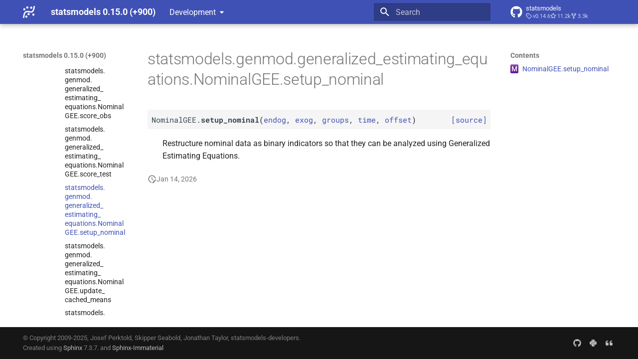

--- FILE ---
content_type: text/html; charset=utf-8
request_url: https://www.statsmodels.org/devel/generated/statsmodels.genmod.generalized_estimating_equations.NominalGEE.setup_nominal.html
body_size: 8083
content:




<!doctype html>
<html lang="en" class="no-js">
  <head>
    
      <meta charset="utf-8">
      <meta name="viewport" content="width=device-width,initial-scale=1">
      
      
      
      
        <link rel="prev" href="statsmodels.genmod.generalized_estimating_equations.NominalGEE.score_test.html">
      
      
        <link rel="next" href="statsmodels.genmod.generalized_estimating_equations.NominalGEE.update_cached_means.html">
      
      
      <link rel="icon" href="../_static/favicon.ico">
    
    
  
      
        <title>statsmodels.genmod.generalized_estimating_equations.NominalGEE.setup_nominal - statsmodels 0.15.0 (+900)</title>
      
    
  <link rel="icon" type="image/png" sizes="32x32" href="../_static/icons/favicon-32x32.png">
  <link rel="icon" type="image/png" sizes="16x16" href="../_static/icons/favicon-16x16.png">
  <link rel="manifest" href="../_static/icons/site.webmanifest">
  <link rel="mask-icon" href="../_static/icons/safari-pinned-tab.svg" color="#919191">
  <meta name="msapplication-TileColor" content="#2b5797">
  <meta name="msapplication-config" content="../_static/icons/browserconfig.xml">
  <link rel="stylesheet" href="../_static/stylesheets/examples.css">
  <link rel="stylesheet" href="../_static/stylesheets/deprecation.css">
    
      
        
      
      


    
    
      
    
    
      
        
        
        <style>:root{--md-text-font:"Roboto";--md-code-font:"Roboto Mono"}</style>
      
    
        <link rel="stylesheet" type="text/css" href="../_static/sphinx_immaterial_theme.acf80fe7f4d9ef9e2.min.css?v=9e56d0d2" />
        <link rel="stylesheet" type="text/css" href="../_static/graphviz.css?v=fd3f3429" />
        <link rel="stylesheet" type="text/css" href="../_static/plot_directive.css" />
    <script>__md_scope=new URL("..",location),__md_hash=e=>[...e].reduce(((e,_)=>(e<<5)-e+_.charCodeAt(0)),0),__md_get=(e,_=localStorage,t=__md_scope)=>JSON.parse(_.getItem(t.pathname+"."+e)),__md_set=(e,_,t=localStorage,a=__md_scope)=>{try{t.setItem(a.pathname+"."+e,JSON.stringify(_))}catch(e){}}</script>
    
      

    
    
    
  </head>
  
  
    
    
    
    
    
    <body dir="ltr" data-md-color-scheme="default" data-md-color-primary="indigo" data-md-color-accent="blue">
  
    
    <input class="md-toggle" data-md-toggle="drawer" type="checkbox" id="__drawer" autocomplete="off">
    <input class="md-toggle" data-md-toggle="search" type="checkbox" id="__search" autocomplete="off">
    <label class="md-overlay" for="__drawer"></label>
    <div data-md-component="skip">
      
        
        <a href="#statsmodels.genmod.generalized_estimating_equations.NominalGEE.setup_nominal" class="md-skip">
          Skip to content
        </a>
      
    </div>
    <div data-md-component="announce">
      
    </div>
    
      <div data-md-color-scheme="default" data-md-component="outdated" hidden>
        
      </div>
    
    
      

  

<header class="md-header md-header--shadow" data-md-component="header">
  <nav class="md-header__inner md-grid" aria-label="Header">
    <a href="../index.html" title="statsmodels 0.15.0 (+900)" class="md-header__button md-logo" aria-label="statsmodels 0.15.0 (+900)" data-md-component="logo">
      <img src="../_static/statsmodels-logo-v2-bw.svg" alt="logo">
    </a>
    <label class="md-header__button md-icon" for="__drawer">
      
      <svg xmlns="http://www.w3.org/2000/svg" viewBox="0 0 24 24"><path d="M3 6h18v2H3zm0 5h18v2H3zm0 5h18v2H3z"/></svg>
    </label>
    <div class="md-header__title" data-md-component="header-title">
      <div class="md-header__ellipsis">
        <div class="md-header__topic">
          <span class="md-ellipsis">
            statsmodels 0.15.0 (+900)
          </span>
        </div>
        <div class="md-header__topic" data-md-component="header-topic">
          <span class="md-ellipsis">
            
              statsmodels.genmod.generalized_estimating_equations.NominalGEE.setup_nominal
            
          </span>
        </div>
      </div>
    </div>
    
      
    
    
    
    
      <label class="md-header__button md-icon" for="__search">
        
        <svg xmlns="http://www.w3.org/2000/svg" viewBox="0 0 24 24"><path d="M9.5 3A6.5 6.5 0 0 1 16 9.5c0 1.61-.59 3.09-1.56 4.23l.27.27h.79l5 5-1.5 1.5-5-5v-.79l-.27-.27A6.52 6.52 0 0 1 9.5 16 6.5 6.5 0 0 1 3 9.5 6.5 6.5 0 0 1 9.5 3m0 2C7 5 5 7 5 9.5S7 14 9.5 14 14 12 14 9.5 12 5 9.5 5"/></svg>
      </label>
      <div class="md-search" data-md-component="search" role="dialog">
  <label class="md-search__overlay" for="__search"></label>
  <div class="md-search__inner" role="search">
    <form class="md-search__form" name="search">
      <input type="text" class="md-search__input" name="query" aria-label="Search" placeholder="Search" autocapitalize="off" autocorrect="off" autocomplete="off" spellcheck="false" data-md-component="search-query" required>
      <label class="md-search__icon md-icon" for="__search">
        
        <svg xmlns="http://www.w3.org/2000/svg" viewBox="0 0 24 24"><path d="M9.5 3A6.5 6.5 0 0 1 16 9.5c0 1.61-.59 3.09-1.56 4.23l.27.27h.79l5 5-1.5 1.5-5-5v-.79l-.27-.27A6.52 6.52 0 0 1 9.5 16 6.5 6.5 0 0 1 3 9.5 6.5 6.5 0 0 1 9.5 3m0 2C7 5 5 7 5 9.5S7 14 9.5 14 14 12 14 9.5 12 5 9.5 5"/></svg>
        
        <svg xmlns="http://www.w3.org/2000/svg" viewBox="0 0 24 24"><path d="M20 11v2H8l5.5 5.5-1.42 1.42L4.16 12l7.92-7.92L13.5 5.5 8 11z"/></svg>
      </label>
      <nav class="md-search__options" aria-label="Search">
        
        <button type="reset" class="md-search__icon md-icon" title="Clear" aria-label="Clear" tabindex="-1">
          
          <svg xmlns="http://www.w3.org/2000/svg" viewBox="0 0 24 24"><path d="M19 6.41 17.59 5 12 10.59 6.41 5 5 6.41 10.59 12 5 17.59 6.41 19 12 13.41 17.59 19 19 17.59 13.41 12z"/></svg>
        </button>
      </nav>
      
    </form>
    <div class="md-search__output">
      <div class="md-search__scrollwrap" tabindex="0" data-md-scrollfix>
        <div class="md-search-result" data-md-component="search-result">
          <div class="md-search-result__meta">
            Initializing search
          </div>
          <ol class="md-search-result__list" role="presentation"></ol>
        </div>
      </div>
    </div>
  </div>
</div>
    
    
      <div class="md-header__source">
        <a href="https://github.com/statsmodels/statsmodels/" title="Go to repository" class="md-source" data-md-component="source">
  <div class="md-source__icon md-icon">
    
    <svg xmlns="http://www.w3.org/2000/svg" viewBox="0 0 496 512"><!--! Font Awesome Free 6.7.2 by @fontawesome - https://fontawesome.com License - https://fontawesome.com/license/free (Icons: CC BY 4.0, Fonts: SIL OFL 1.1, Code: MIT License) Copyright 2024 Fonticons, Inc.--><path d="M165.9 397.4c0 2-2.3 3.6-5.2 3.6-3.3.3-5.6-1.3-5.6-3.6 0-2 2.3-3.6 5.2-3.6 3-.3 5.6 1.3 5.6 3.6m-31.1-4.5c-.7 2 1.3 4.3 4.3 4.9 2.6 1 5.6 0 6.2-2s-1.3-4.3-4.3-5.2c-2.6-.7-5.5.3-6.2 2.3m44.2-1.7c-2.9.7-4.9 2.6-4.6 4.9.3 2 2.9 3.3 5.9 2.6 2.9-.7 4.9-2.6 4.6-4.6-.3-1.9-3-3.2-5.9-2.9M244.8 8C106.1 8 0 113.3 0 252c0 110.9 69.8 205.8 169.5 239.2 12.8 2.3 17.3-5.6 17.3-12.1 0-6.2-.3-40.4-.3-61.4 0 0-70 15-84.7-29.8 0 0-11.4-29.1-27.8-36.6 0 0-22.9-15.7 1.6-15.4 0 0 24.9 2 38.6 25.8 21.9 38.6 58.6 27.5 72.9 20.9 2.3-16 8.8-27.1 16-33.7-55.9-6.2-112.3-14.3-112.3-110.5 0-27.5 7.6-41.3 23.6-58.9-2.6-6.5-11.1-33.3 2.6-67.9 20.9-6.5 69 27 69 27 20-5.6 41.5-8.5 62.8-8.5s42.8 2.9 62.8 8.5c0 0 48.1-33.6 69-27 13.7 34.7 5.2 61.4 2.6 67.9 16 17.7 25.8 31.5 25.8 58.9 0 96.5-58.9 104.2-114.8 110.5 9.2 7.9 17 22.9 17 46.4 0 33.7-.3 75.4-.3 83.6 0 6.5 4.6 14.4 17.3 12.1C428.2 457.8 496 362.9 496 252 496 113.3 383.5 8 244.8 8M97.2 352.9c-1.3 1-1 3.3.7 5.2 1.6 1.6 3.9 2.3 5.2 1 1.3-1 1-3.3-.7-5.2-1.6-1.6-3.9-2.3-5.2-1m-10.8-8.1c-.7 1.3.3 2.9 2.3 3.9 1.6 1 3.6.7 4.3-.7.7-1.3-.3-2.9-2.3-3.9-2-.6-3.6-.3-4.3.7m32.4 35.6c-1.6 1.3-1 4.3 1.3 6.2 2.3 2.3 5.2 2.6 6.5 1 1.3-1.3.7-4.3-1.3-6.2-2.2-2.3-5.2-2.6-6.5-1m-11.4-14.7c-1.6 1-1.6 3.6 0 5.9s4.3 3.3 5.6 2.3c1.6-1.3 1.6-3.9 0-6.2-1.4-2.3-4-3.3-5.6-2"/></svg>
  </div>
  <div class="md-source__repository">
    statsmodels
  </div>
</a>
      </div>
    
  </nav>
  
</header>
    
    <div class="md-container" data-md-component="container">
      
      
      
      
        
          
        
      
      <main class="md-main" data-md-component="main">
        <div class="md-main__inner md-grid">
          
            
              
              <div class="md-sidebar md-sidebar--primary" data-md-component="sidebar" data-md-type="navigation" >
                <div class="md-sidebar__scrollwrap">
                  <div class="md-sidebar__inner">
                    



<nav class="md-nav md-nav--primary" aria-label="Navigation" data-md-level="0">
  <label class="md-nav__title" for="__drawer">
    <a href="../index.html" title="statsmodels 0.15.0 (+900)" class="md-nav__button md-logo" aria-label="statsmodels 0.15.0 (+900)" data-md-component="logo">
      <img src="../_static/statsmodels-logo-v2-bw.svg" alt="logo">
    </a>
    statsmodels 0.15.0 (+900)
  </label>
  
    <div class="md-nav__source">
      <a href="https://github.com/statsmodels/statsmodels/" title="Go to repository" class="md-source" data-md-component="source">
  <div class="md-source__icon md-icon">
    
    <svg xmlns="http://www.w3.org/2000/svg" viewBox="0 0 496 512"><!--! Font Awesome Free 6.7.2 by @fontawesome - https://fontawesome.com License - https://fontawesome.com/license/free (Icons: CC BY 4.0, Fonts: SIL OFL 1.1, Code: MIT License) Copyright 2024 Fonticons, Inc.--><path d="M165.9 397.4c0 2-2.3 3.6-5.2 3.6-3.3.3-5.6-1.3-5.6-3.6 0-2 2.3-3.6 5.2-3.6 3-.3 5.6 1.3 5.6 3.6m-31.1-4.5c-.7 2 1.3 4.3 4.3 4.9 2.6 1 5.6 0 6.2-2s-1.3-4.3-4.3-5.2c-2.6-.7-5.5.3-6.2 2.3m44.2-1.7c-2.9.7-4.9 2.6-4.6 4.9.3 2 2.9 3.3 5.9 2.6 2.9-.7 4.9-2.6 4.6-4.6-.3-1.9-3-3.2-5.9-2.9M244.8 8C106.1 8 0 113.3 0 252c0 110.9 69.8 205.8 169.5 239.2 12.8 2.3 17.3-5.6 17.3-12.1 0-6.2-.3-40.4-.3-61.4 0 0-70 15-84.7-29.8 0 0-11.4-29.1-27.8-36.6 0 0-22.9-15.7 1.6-15.4 0 0 24.9 2 38.6 25.8 21.9 38.6 58.6 27.5 72.9 20.9 2.3-16 8.8-27.1 16-33.7-55.9-6.2-112.3-14.3-112.3-110.5 0-27.5 7.6-41.3 23.6-58.9-2.6-6.5-11.1-33.3 2.6-67.9 20.9-6.5 69 27 69 27 20-5.6 41.5-8.5 62.8-8.5s42.8 2.9 62.8 8.5c0 0 48.1-33.6 69-27 13.7 34.7 5.2 61.4 2.6 67.9 16 17.7 25.8 31.5 25.8 58.9 0 96.5-58.9 104.2-114.8 110.5 9.2 7.9 17 22.9 17 46.4 0 33.7-.3 75.4-.3 83.6 0 6.5 4.6 14.4 17.3 12.1C428.2 457.8 496 362.9 496 252 496 113.3 383.5 8 244.8 8M97.2 352.9c-1.3 1-1 3.3.7 5.2 1.6 1.6 3.9 2.3 5.2 1 1.3-1 1-3.3-.7-5.2-1.6-1.6-3.9-2.3-5.2-1m-10.8-8.1c-.7 1.3.3 2.9 2.3 3.9 1.6 1 3.6.7 4.3-.7.7-1.3-.3-2.9-2.3-3.9-2-.6-3.6-.3-4.3.7m32.4 35.6c-1.6 1.3-1 4.3 1.3 6.2 2.3 2.3 5.2 2.6 6.5 1 1.3-1.3.7-4.3-1.3-6.2-2.2-2.3-5.2-2.6-6.5-1m-11.4-14.7c-1.6 1-1.6 3.6 0 5.9s4.3 3.3 5.6 2.3c1.6-1.3 1.6-3.9 0-6.2-1.4-2.3-4-3.3-5.6-2"/></svg>
  </div>
  <div class="md-source__repository">
    statsmodels
  </div>
</a>
    </div>
  
  <ul class="md-nav__list" data-md-scrollfix>
    
      
      
  
  
  
  
  
    <li class="md-nav__item">
      <a href="../install.html" class="md-nav__link">
        
  
  
  <span class="md-ellipsis">
    <span title="/install.rst (reference label)"><span>Installing statsmodels</span></span>
    
  </span>
  

      </a>
    </li>
  

    
      
      
  
  
  
  
  
    <li class="md-nav__item">
      <a href="../gettingstarted.html" class="md-nav__link">
        
  
  
  <span class="md-ellipsis">
    <span title="/gettingstarted.rst (reference label)"><span>Getting started</span></span>
    
  </span>
  

      </a>
    </li>
  

    
      
      
  
  
    
  
  
  
    
    
    
    <li class="md-nav__item md-nav__item--active md-nav__item--nested">
      
        
        
        <input class="md-nav__toggle md-toggle " type="checkbox" id="__nav_3" checked>
        
          
          <div class="md-nav__link md-nav__container">
            <a href="../user-guide.html" class="md-nav__link ">
              
  
  
  <span class="md-ellipsis">
    <span title="/user-guide.rst (reference label)"><span>User Guide</span></span>
    
  </span>
  

            </a>
            
              
              <label class="md-nav__link " for="__nav_3" id="__nav_3_label" tabindex="0">
                <span class="md-nav__icon md-icon"></span>
              </label>
            
          </div>
        
        <nav class="md-nav" data-md-level="1" aria-labelledby="__nav_3_label" aria-expanded="true">
          <label class="md-nav__title" for="__nav_3">
            <span class="md-nav__icon md-icon"></span>
            <span title="/user-guide.rst (reference label)"><span>User Guide</span></span>
          </label>
          <ul class="md-nav__list" data-md-scrollfix>
            
              
                
  
  
  
  
  
    <li class="md-nav__item">
      <a href="../user-guide.html#background" class="md-nav__link">
        
  
  
  <span class="md-ellipsis">
    <span title="/user-guide.rst#background (reference label)"><span>Background</span></span>
    
  </span>
  

      </a>
    </li>
  

              
            
              
                
  
  
    
  
  
  
    
    
    
    <li class="md-nav__item md-nav__item--active md-nav__item--nested">
      
        
        
        <input class="md-nav__toggle md-toggle " type="checkbox" id="__nav_3_2" checked>
        
          
          <div class="md-nav__link md-nav__container">
            <a href="../user-guide.html#regression-and-linear-models" class="md-nav__link ">
              
  
  
  <span class="md-ellipsis">
    <span title="/user-guide.rst#regression-and-linear-models (reference label)"><span>Regression and Linear Models</span></span>
    
  </span>
  

            </a>
            
              
              <label class="md-nav__link " for="__nav_3_2" id="__nav_3_2_label" tabindex="0">
                <span class="md-nav__icon md-icon"></span>
              </label>
            
          </div>
        
        <nav class="md-nav" data-md-level="2" aria-labelledby="__nav_3_2_label" aria-expanded="true">
          <label class="md-nav__title" for="__nav_3_2">
            <span class="md-nav__icon md-icon"></span>
            <span title="/user-guide.rst#regression-and-linear-models (reference label)"><span>Regression and Linear Models</span></span>
          </label>
          <ul class="md-nav__list" data-md-scrollfix>
            
              
                
  
  
  
  
  
    <li class="md-nav__item">
      <a href="../regression.html" class="md-nav__link">
        
  
  
  <span class="md-ellipsis">
    <span title="/regression.rst (reference label)"><span>Linear Regression</span></span>
    
  </span>
  

      </a>
    </li>
  

              
            
              
                
  
  
  
  
  
    <li class="md-nav__item">
      <a href="../glm.html" class="md-nav__link">
        
  
  
  <span class="md-ellipsis">
    <span title="/glm.rst (reference label)"><span>Generalized Linear Models</span></span>
    
  </span>
  

      </a>
    </li>
  

              
            
              
                
  
  
    
  
  
  
    
    
    
    <li class="md-nav__item md-nav__item--active md-nav__item--nested">
      
        
        
        <input class="md-nav__toggle md-toggle " type="checkbox" id="__nav_3_2_3" checked>
        
          
          <div class="md-nav__link md-nav__container">
            <a href="../gee.html" class="md-nav__link ">
              
  
  
  <span class="md-ellipsis">
    <span title="/gee.rst (reference label)"><span>Generalized Estimating Equations</span></span>
    
  </span>
  

            </a>
            
              
              <label class="md-nav__link " for="__nav_3_2_3" id="__nav_3_2_3_label" tabindex="0">
                <span class="md-nav__icon md-icon"></span>
              </label>
            
          </div>
        
        <nav class="md-nav" data-md-level="3" aria-labelledby="__nav_3_2_3_label" aria-expanded="true">
          <label class="md-nav__title" for="__nav_3_2_3">
            <span class="md-nav__icon md-icon"></span>
            <span title="/gee.rst (reference label)"><span>Generalized Estimating Equations</span></span>
          </label>
          <ul class="md-nav__list" data-md-scrollfix>
            
              
                
  
  
    
  
  
  
    
    
    
    <li class="md-nav__item md-nav__item--active md-nav__item--nested">
      
        
        
        <input class="md-nav__toggle md-toggle " type="checkbox" id="__nav_3_2_3_1" checked>
        
          
          <div class="md-nav__link md-nav__container">
            <a href="../gee.html#module-statsmodels.genmod.generalized_estimating_equations" class="md-nav__link ">
              
  
  
  <span class="md-ellipsis">
    <span title="statsmodels.genmod.generalized_estimating_equations (Python module)"><span>Module Reference</span></span>
    
  </span>
  

            </a>
            
              
              <label class="md-nav__link " for="__nav_3_2_3_1" id="__nav_3_2_3_1_label" tabindex="0">
                <span class="md-nav__icon md-icon"></span>
              </label>
            
          </div>
        
        <nav class="md-nav" data-md-level="4" aria-labelledby="__nav_3_2_3_1_label" aria-expanded="true">
          <label class="md-nav__title" for="__nav_3_2_3_1">
            <span class="md-nav__icon md-icon"></span>
            <span title="statsmodels.genmod.generalized_estimating_equations (Python module)"><span>Module Reference</span></span>
          </label>
          <ul class="md-nav__list" data-md-scrollfix>
            
              
                
  
  
    
  
  
  
    
    
    
    <li class="md-nav__item md-nav__item--active md-nav__item--nested">
      
        
        
        <input class="md-nav__toggle md-toggle " type="checkbox" id="__nav_3_2_3_1_1" checked>
        
          
          <div class="md-nav__link md-nav__container">
            <a href="../gee.html#model-class" class="md-nav__link ">
              
  
  
  <span class="md-ellipsis">
    <span title="/gee.rst#model-class (reference label)"><span>Model Class</span></span>
    
  </span>
  

            </a>
            
              
              <label class="md-nav__link " for="__nav_3_2_3_1_1" id="__nav_3_2_3_1_1_label" tabindex="0">
                <span class="md-nav__icon md-icon"></span>
              </label>
            
          </div>
        
        <nav class="md-nav" data-md-level="5" aria-labelledby="__nav_3_2_3_1_1_label" aria-expanded="true">
          <label class="md-nav__title" for="__nav_3_2_3_1_1">
            <span class="md-nav__icon md-icon"></span>
            <span title="/gee.rst#model-class (reference label)"><span>Model Class</span></span>
          </label>
          <ul class="md-nav__list" data-md-scrollfix>
            
              
                
  
  
  
  
  
    <li class="md-nav__item">
      <a href="statsmodels.genmod.generalized_estimating_equations.GEE.html" class="md-nav__link">
        
  
  
  <span class="md-ellipsis">
    <span title="/generated/statsmodels.genmod.generalized_estimating_equations.gee.rst (reference label)"><span>statsmodels.<wbr>genmod.<wbr>generalized_<wbr>estimating_<wbr>equations.<wbr>GEE</span></span>
    
  </span>
  

      </a>
    </li>
  

              
            
              
                
  
  
    
  
  
  
    
    
    
    <li class="md-nav__item md-nav__item--active md-nav__item--nested">
      
        
        
        <input class="md-nav__toggle md-toggle " type="checkbox" id="__nav_3_2_3_1_1_2" checked>
        
          
          <div class="md-nav__link md-nav__container">
            <a href="statsmodels.genmod.generalized_estimating_equations.NominalGEE.html" class="md-nav__link ">
              
  
  
  <span class="md-ellipsis">
    <span title="/generated/statsmodels.genmod.generalized_estimating_equations.nominalgee.rst (reference label)"><span>statsmodels.<wbr>genmod.<wbr>generalized_<wbr>estimating_<wbr>equations.<wbr>Nominal<wbr>GEE</span></span>
    
  </span>
  

            </a>
            
              
              <label class="md-nav__link " for="__nav_3_2_3_1_1_2" id="__nav_3_2_3_1_1_2_label" tabindex="0">
                <span class="md-nav__icon md-icon"></span>
              </label>
            
          </div>
        
        <nav class="md-nav" data-md-level="6" aria-labelledby="__nav_3_2_3_1_1_2_label" aria-expanded="true">
          <label class="md-nav__title" for="__nav_3_2_3_1_1_2">
            <span class="md-nav__icon md-icon"></span>
            <span title="/generated/statsmodels.genmod.generalized_estimating_equations.nominalgee.rst (reference label)"><span>statsmodels.<wbr>genmod.<wbr>generalized_<wbr>estimating_<wbr>equations.<wbr>Nominal<wbr>GEE</span></span>
          </label>
          <ul class="md-nav__list" data-md-scrollfix>
            
              
                
  
  
    
  
  
  
    
    
    
    <li class="md-nav__item md-nav__item--active md-nav__item--nested">
      
        
        
        <input class="md-nav__toggle md-toggle " type="checkbox" id="__nav_3_2_3_1_1_2_1" checked>
        
          
          <div class="md-nav__link md-nav__container">
            <a href="statsmodels.genmod.generalized_estimating_equations.NominalGEE.html#statsmodels.genmod.generalized_estimating_equations.NominalGEE" class="md-nav__link ">
              
  
  
    <span aria-label="Python class" class="objinfo-icon objinfo-icon__data" title="Python class">C</span>
  
  <span class="md-ellipsis">
    <span title="statsmodels.genmod.generalized_estimating_equations.NominalGEE (Python class) — Nominal Response Marginal Regression Model using GEE."><span>statsmodels.<wbr>genmod.<wbr>generalized_<wbr>estimating_<wbr>equations.<wbr>Nominal<wbr>GEE</span></span>
    
  </span>
  

            </a>
            
              
              <label class="md-nav__link " for="__nav_3_2_3_1_1_2_1" id="__nav_3_2_3_1_1_2_1_label" tabindex="0">
                <span class="md-nav__icon md-icon"></span>
              </label>
            
          </div>
        
        <nav class="md-nav" data-md-level="7" aria-labelledby="__nav_3_2_3_1_1_2_1_label" aria-expanded="true">
          <label class="md-nav__title" for="__nav_3_2_3_1_1_2_1">
            <span class="md-nav__icon md-icon"></span>
            <span title="statsmodels.genmod.generalized_estimating_equations.NominalGEE (Python class) — Nominal Response Marginal Regression Model using GEE."><span>statsmodels.<wbr>genmod.<wbr>generalized_<wbr>estimating_<wbr>equations.<wbr>Nominal<wbr>GEE</span></span>
          </label>
          <ul class="md-nav__list" data-md-scrollfix>
            
              
                
  
  
  
  
  
    <li class="md-nav__item">
      <a href="statsmodels.genmod.generalized_estimating_equations.NominalGEE.cluster_list.html" class="md-nav__link">
        
  
  
  <span class="md-ellipsis">
    <span title="/generated/statsmodels.genmod.generalized_estimating_equations.nominalgee.cluster_list.rst (reference label)"><span>statsmodels.<wbr>genmod.<wbr>generalized_<wbr>estimating_<wbr>equations.<wbr>Nominal<wbr>GEE.<wbr>cluster_<wbr>list</span></span>
    
  </span>
  

      </a>
    </li>
  

              
            
              
                
  
  
  
  
  
    <li class="md-nav__item">
      <a href="statsmodels.genmod.generalized_estimating_equations.NominalGEE.compare_score_test.html" class="md-nav__link">
        
  
  
  <span class="md-ellipsis">
    <span title="/generated/statsmodels.genmod.generalized_estimating_equations.nominalgee.compare_score_test.rst (reference label)"><span>statsmodels.<wbr>genmod.<wbr>generalized_<wbr>estimating_<wbr>equations.<wbr>Nominal<wbr>GEE.<wbr>compare_<wbr>score_<wbr>test</span></span>
    
  </span>
  

      </a>
    </li>
  

              
            
              
                
  
  
  
  
  
    <li class="md-nav__item">
      <a href="statsmodels.genmod.generalized_estimating_equations.NominalGEE.estimate_scale.html" class="md-nav__link">
        
  
  
  <span class="md-ellipsis">
    <span title="/generated/statsmodels.genmod.generalized_estimating_equations.nominalgee.estimate_scale.rst (reference label)"><span>statsmodels.<wbr>genmod.<wbr>generalized_<wbr>estimating_<wbr>equations.<wbr>Nominal<wbr>GEE.<wbr>estimate_<wbr>scale</span></span>
    
  </span>
  

      </a>
    </li>
  

              
            
              
                
  
  
  
  
  
    <li class="md-nav__item">
      <a href="statsmodels.genmod.generalized_estimating_equations.NominalGEE.estimate_tweedie_power.html" class="md-nav__link">
        
  
  
  <span class="md-ellipsis">
    <span title="/generated/statsmodels.genmod.generalized_estimating_equations.nominalgee.estimate_tweedie_power.rst (reference label)"><span>statsmodels.<wbr>genmod.<wbr>generalized_<wbr>estimating_<wbr>equations.<wbr>Nominal<wbr>GEE.<wbr>estimate_<wbr>tweedie_<wbr>power</span></span>
    
  </span>
  

      </a>
    </li>
  

              
            
              
                
  
  
  
  
  
    <li class="md-nav__item">
      <a href="statsmodels.genmod.generalized_estimating_equations.NominalGEE.fit.html" class="md-nav__link">
        
  
  
  <span class="md-ellipsis">
    <span title="/generated/statsmodels.genmod.generalized_estimating_equations.nominalgee.fit.rst (reference label)"><span>statsmodels.<wbr>genmod.<wbr>generalized_<wbr>estimating_<wbr>equations.<wbr>Nominal<wbr>GEE.<wbr>fit</span></span>
    
  </span>
  

      </a>
    </li>
  

              
            
              
                
  
  
  
  
  
    <li class="md-nav__item">
      <a href="statsmodels.genmod.generalized_estimating_equations.NominalGEE.fit_constrained.html" class="md-nav__link">
        
  
  
  <span class="md-ellipsis">
    <span title="/generated/statsmodels.genmod.generalized_estimating_equations.nominalgee.fit_constrained.rst (reference label)"><span>statsmodels.<wbr>genmod.<wbr>generalized_<wbr>estimating_<wbr>equations.<wbr>Nominal<wbr>GEE.<wbr>fit_<wbr>constrained</span></span>
    
  </span>
  

      </a>
    </li>
  

              
            
              
                
  
  
  
  
  
    <li class="md-nav__item">
      <a href="statsmodels.genmod.generalized_estimating_equations.NominalGEE.fit_regularized.html" class="md-nav__link">
        
  
  
  <span class="md-ellipsis">
    <span title="/generated/statsmodels.genmod.generalized_estimating_equations.nominalgee.fit_regularized.rst (reference label)"><span>statsmodels.<wbr>genmod.<wbr>generalized_<wbr>estimating_<wbr>equations.<wbr>Nominal<wbr>GEE.<wbr>fit_<wbr>regularized</span></span>
    
  </span>
  

      </a>
    </li>
  

              
            
              
                
  
  
  
  
  
    <li class="md-nav__item">
      <a href="statsmodels.genmod.generalized_estimating_equations.NominalGEE.from_formula.html" class="md-nav__link">
        
  
  
  <span class="md-ellipsis">
    <span title="/generated/statsmodels.genmod.generalized_estimating_equations.nominalgee.from_formula.rst (reference label)"><span>statsmodels.<wbr>genmod.<wbr>generalized_<wbr>estimating_<wbr>equations.<wbr>Nominal<wbr>GEE.<wbr>from_<wbr>formula</span></span>
    
  </span>
  

      </a>
    </li>
  

              
            
              
                
  
  
  
  
  
    <li class="md-nav__item">
      <a href="statsmodels.genmod.generalized_estimating_equations.NominalGEE.get_distribution.html" class="md-nav__link">
        
  
  
  <span class="md-ellipsis">
    <span title="/generated/statsmodels.genmod.generalized_estimating_equations.nominalgee.get_distribution.rst (reference label)"><span>statsmodels.<wbr>genmod.<wbr>generalized_<wbr>estimating_<wbr>equations.<wbr>Nominal<wbr>GEE.<wbr>get_<wbr>distribution</span></span>
    
  </span>
  

      </a>
    </li>
  

              
            
              
                
  
  
  
  
  
    <li class="md-nav__item">
      <a href="statsmodels.genmod.generalized_estimating_equations.NominalGEE.hessian.html" class="md-nav__link">
        
  
  
  <span class="md-ellipsis">
    <span title="/generated/statsmodels.genmod.generalized_estimating_equations.nominalgee.hessian.rst (reference label)"><span>statsmodels.<wbr>genmod.<wbr>generalized_<wbr>estimating_<wbr>equations.<wbr>Nominal<wbr>GEE.<wbr>hessian</span></span>
    
  </span>
  

      </a>
    </li>
  

              
            
              
                
  
  
  
  
  
    <li class="md-nav__item">
      <a href="statsmodels.genmod.generalized_estimating_equations.NominalGEE.hessian_factor.html" class="md-nav__link">
        
  
  
  <span class="md-ellipsis">
    <span title="/generated/statsmodels.genmod.generalized_estimating_equations.nominalgee.hessian_factor.rst (reference label)"><span>statsmodels.<wbr>genmod.<wbr>generalized_<wbr>estimating_<wbr>equations.<wbr>Nominal<wbr>GEE.<wbr>hessian_<wbr>factor</span></span>
    
  </span>
  

      </a>
    </li>
  

              
            
              
                
  
  
  
  
  
    <li class="md-nav__item">
      <a href="statsmodels.genmod.generalized_estimating_equations.NominalGEE.information.html" class="md-nav__link">
        
  
  
  <span class="md-ellipsis">
    <span title="/generated/statsmodels.genmod.generalized_estimating_equations.nominalgee.information.rst (reference label)"><span>statsmodels.<wbr>genmod.<wbr>generalized_<wbr>estimating_<wbr>equations.<wbr>Nominal<wbr>GEE.<wbr>information</span></span>
    
  </span>
  

      </a>
    </li>
  

              
            
              
                
  
  
  
  
  
    <li class="md-nav__item">
      <a href="statsmodels.genmod.generalized_estimating_equations.NominalGEE.initialize.html" class="md-nav__link">
        
  
  
  <span class="md-ellipsis">
    <span title="/generated/statsmodels.genmod.generalized_estimating_equations.nominalgee.initialize.rst (reference label)"><span>statsmodels.<wbr>genmod.<wbr>generalized_<wbr>estimating_<wbr>equations.<wbr>Nominal<wbr>GEE.<wbr>initialize</span></span>
    
  </span>
  

      </a>
    </li>
  

              
            
              
                
  
  
  
  
  
    <li class="md-nav__item">
      <a href="statsmodels.genmod.generalized_estimating_equations.NominalGEE.loglike.html" class="md-nav__link">
        
  
  
  <span class="md-ellipsis">
    <span title="/generated/statsmodels.genmod.generalized_estimating_equations.nominalgee.loglike.rst (reference label)"><span>statsmodels.<wbr>genmod.<wbr>generalized_<wbr>estimating_<wbr>equations.<wbr>Nominal<wbr>GEE.<wbr>loglike</span></span>
    
  </span>
  

      </a>
    </li>
  

              
            
              
                
  
  
  
  
  
    <li class="md-nav__item">
      <a href="statsmodels.genmod.generalized_estimating_equations.NominalGEE.loglike_mu.html" class="md-nav__link">
        
  
  
  <span class="md-ellipsis">
    <span title="/generated/statsmodels.genmod.generalized_estimating_equations.nominalgee.loglike_mu.rst (reference label)"><span>statsmodels.<wbr>genmod.<wbr>generalized_<wbr>estimating_<wbr>equations.<wbr>Nominal<wbr>GEE.<wbr>loglike_<wbr>mu</span></span>
    
  </span>
  

      </a>
    </li>
  

              
            
              
                
  
  
  
  
  
    <li class="md-nav__item">
      <a href="statsmodels.genmod.generalized_estimating_equations.NominalGEE.mean_deriv.html" class="md-nav__link">
        
  
  
  <span class="md-ellipsis">
    <span title="/generated/statsmodels.genmod.generalized_estimating_equations.nominalgee.mean_deriv.rst (reference label)"><span>statsmodels.<wbr>genmod.<wbr>generalized_<wbr>estimating_<wbr>equations.<wbr>Nominal<wbr>GEE.<wbr>mean_<wbr>deriv</span></span>
    
  </span>
  

      </a>
    </li>
  

              
            
              
                
  
  
  
  
  
    <li class="md-nav__item">
      <a href="statsmodels.genmod.generalized_estimating_equations.NominalGEE.mean_deriv_exog.html" class="md-nav__link">
        
  
  
  <span class="md-ellipsis">
    <span title="/generated/statsmodels.genmod.generalized_estimating_equations.nominalgee.mean_deriv_exog.rst (reference label)"><span>statsmodels.<wbr>genmod.<wbr>generalized_<wbr>estimating_<wbr>equations.<wbr>Nominal<wbr>GEE.<wbr>mean_<wbr>deriv_<wbr>exog</span></span>
    
  </span>
  

      </a>
    </li>
  

              
            
              
                
  
  
  
  
  
    <li class="md-nav__item">
      <a href="statsmodels.genmod.generalized_estimating_equations.NominalGEE.predict.html" class="md-nav__link">
        
  
  
  <span class="md-ellipsis">
    <span title="/generated/statsmodels.genmod.generalized_estimating_equations.nominalgee.predict.rst (reference label)"><span>statsmodels.<wbr>genmod.<wbr>generalized_<wbr>estimating_<wbr>equations.<wbr>Nominal<wbr>GEE.<wbr>predict</span></span>
    
  </span>
  

      </a>
    </li>
  

              
            
              
                
  
  
  
  
  
    <li class="md-nav__item">
      <a href="statsmodels.genmod.generalized_estimating_equations.NominalGEE.qic.html" class="md-nav__link">
        
  
  
  <span class="md-ellipsis">
    <span title="/generated/statsmodels.genmod.generalized_estimating_equations.nominalgee.qic.rst (reference label)"><span>statsmodels.<wbr>genmod.<wbr>generalized_<wbr>estimating_<wbr>equations.<wbr>Nominal<wbr>GEE.<wbr>qic</span></span>
    
  </span>
  

      </a>
    </li>
  

              
            
              
                
  
  
  
  
  
    <li class="md-nav__item">
      <a href="statsmodels.genmod.generalized_estimating_equations.NominalGEE.score.html" class="md-nav__link">
        
  
  
  <span class="md-ellipsis">
    <span title="/generated/statsmodels.genmod.generalized_estimating_equations.nominalgee.score.rst (reference label)"><span>statsmodels.<wbr>genmod.<wbr>generalized_<wbr>estimating_<wbr>equations.<wbr>Nominal<wbr>GEE.<wbr>score</span></span>
    
  </span>
  

      </a>
    </li>
  

              
            
              
                
  
  
  
  
  
    <li class="md-nav__item">
      <a href="statsmodels.genmod.generalized_estimating_equations.NominalGEE.score_factor.html" class="md-nav__link">
        
  
  
  <span class="md-ellipsis">
    <span title="/generated/statsmodels.genmod.generalized_estimating_equations.nominalgee.score_factor.rst (reference label)"><span>statsmodels.<wbr>genmod.<wbr>generalized_<wbr>estimating_<wbr>equations.<wbr>Nominal<wbr>GEE.<wbr>score_<wbr>factor</span></span>
    
  </span>
  

      </a>
    </li>
  

              
            
              
                
  
  
  
  
  
    <li class="md-nav__item">
      <a href="statsmodels.genmod.generalized_estimating_equations.NominalGEE.score_obs.html" class="md-nav__link">
        
  
  
  <span class="md-ellipsis">
    <span title="/generated/statsmodels.genmod.generalized_estimating_equations.nominalgee.score_obs.rst (reference label)"><span>statsmodels.<wbr>genmod.<wbr>generalized_<wbr>estimating_<wbr>equations.<wbr>Nominal<wbr>GEE.<wbr>score_<wbr>obs</span></span>
    
  </span>
  

      </a>
    </li>
  

              
            
              
                
  
  
  
  
  
    <li class="md-nav__item">
      <a href="statsmodels.genmod.generalized_estimating_equations.NominalGEE.score_test.html" class="md-nav__link">
        
  
  
  <span class="md-ellipsis">
    <span title="/generated/statsmodels.genmod.generalized_estimating_equations.nominalgee.score_test.rst (reference label)"><span>statsmodels.<wbr>genmod.<wbr>generalized_<wbr>estimating_<wbr>equations.<wbr>Nominal<wbr>GEE.<wbr>score_<wbr>test</span></span>
    
  </span>
  

      </a>
    </li>
  

              
            
              
                
  
  
    
  
    
  
  
  
    <li class="md-nav__item md-nav__item--active">
      
      
      <input class="md-nav__toggle md-toggle" type="checkbox" id="__toc">
      
        <label class="md-nav__link md-nav__link--active" for="__toc">
          
  
  
  <span class="md-ellipsis">
    <span title="/generated/statsmodels.genmod.generalized_estimating_equations.nominalgee.setup_nominal.rst (reference label)"><span>statsmodels.<wbr>genmod.<wbr>generalized_<wbr>estimating_<wbr>equations.<wbr>Nominal<wbr>GEE.<wbr>setup_<wbr>nominal</span></span>
    
  </span>
  

          <span class="md-nav__icon md-icon"></span>
        </label>
      
      <a href="#" class="md-nav__link md-nav__link--active">
        
  
  
  <span class="md-ellipsis">
    <span title="/generated/statsmodels.genmod.generalized_estimating_equations.nominalgee.setup_nominal.rst (reference label)"><span>statsmodels.<wbr>genmod.<wbr>generalized_<wbr>estimating_<wbr>equations.<wbr>Nominal<wbr>GEE.<wbr>setup_<wbr>nominal</span></span>
    
  </span>
  

      </a>
      
        

  

<nav class="md-nav md-nav--secondary">
  
  
    
  
  
    <label class="md-nav__title" for="__toc">
      <span class="md-nav__icon md-icon"></span>
      Contents
    </label>
    <ul class="md-nav__list" data-md-component="toc" data-md-scrollfix>
      
        <li class="md-nav__item">
  <a href="#statsmodels.genmod.generalized_estimating_equations.NominalGEE.setup_nominal" class="md-nav__link">
    
      <span aria-label="Python method" class="objinfo-icon objinfo-icon__procedure" title="Python method">M</span>
    
    <span class="md-ellipsis">
      <span title="statsmodels.genmod.generalized_estimating_equations.NominalGEE.setup_nominal (Python method) — Restructure nominal data as binary indicators so that they can be analyzed using Generalized Estimating Equations."><span>Nominal<wbr>GEE.<wbr>setup_<wbr>nominal</span></span>
    </span>
  </a>
  
</li>
      
    </ul>
  
</nav>
      
    </li>
  

              
            
              
                
  
  
  
  
  
    <li class="md-nav__item">
      <a href="statsmodels.genmod.generalized_estimating_equations.NominalGEE.update_cached_means.html" class="md-nav__link">
        
  
  
  <span class="md-ellipsis">
    <span title="/generated/statsmodels.genmod.generalized_estimating_equations.nominalgee.update_cached_means.rst (reference label)"><span>statsmodels.<wbr>genmod.<wbr>generalized_<wbr>estimating_<wbr>equations.<wbr>Nominal<wbr>GEE.<wbr>update_<wbr>cached_<wbr>means</span></span>
    
  </span>
  

      </a>
    </li>
  

              
            
              
                
  
  
  
  
  
    <li class="md-nav__item">
      <a href="statsmodels.genmod.generalized_estimating_equations.NominalGEE.cached_means.html" class="md-nav__link">
        
  
  
  <span class="md-ellipsis">
    <span title="/generated/statsmodels.genmod.generalized_estimating_equations.nominalgee.cached_means.rst (reference label)"><span>statsmodels.<wbr>genmod.<wbr>generalized_<wbr>estimating_<wbr>equations.<wbr>Nominal<wbr>GEE.<wbr>cached_<wbr>means</span></span>
    
  </span>
  

      </a>
    </li>
  

              
            
              
                
  
  
  
  
  
    <li class="md-nav__item">
      <a href="statsmodels.genmod.generalized_estimating_equations.NominalGEE.endog_names.html" class="md-nav__link">
        
  
  
  <span class="md-ellipsis">
    <span title="/generated/statsmodels.genmod.generalized_estimating_equations.nominalgee.endog_names.rst (reference label)"><span>statsmodels.<wbr>genmod.<wbr>generalized_<wbr>estimating_<wbr>equations.<wbr>Nominal<wbr>GEE.<wbr>endog_<wbr>names</span></span>
    
  </span>
  

      </a>
    </li>
  

              
            
              
                
  
  
  
  
  
    <li class="md-nav__item">
      <a href="statsmodels.genmod.generalized_estimating_equations.NominalGEE.exog_names.html" class="md-nav__link">
        
  
  
  <span class="md-ellipsis">
    <span title="/generated/statsmodels.genmod.generalized_estimating_equations.nominalgee.exog_names.rst (reference label)"><span>statsmodels.<wbr>genmod.<wbr>generalized_<wbr>estimating_<wbr>equations.<wbr>Nominal<wbr>GEE.<wbr>exog_<wbr>names</span></span>
    
  </span>
  

      </a>
    </li>
  

              
            
              
                
  
  
  
  
  
    <li class="md-nav__item">
      <a href="statsmodels.genmod.generalized_estimating_equations.NominalGEE.exposure_name.html" class="md-nav__link">
        
  
  
  <span class="md-ellipsis">
    <span title="/generated/statsmodels.genmod.generalized_estimating_equations.nominalgee.exposure_name.rst (reference label)"><span>statsmodels.<wbr>genmod.<wbr>generalized_<wbr>estimating_<wbr>equations.<wbr>Nominal<wbr>GEE.<wbr>exposure_<wbr>name</span></span>
    
  </span>
  

      </a>
    </li>
  

              
            
              
                
  
  
  
  
  
    <li class="md-nav__item">
      <a href="statsmodels.genmod.generalized_estimating_equations.NominalGEE.freq_weights_name.html" class="md-nav__link">
        
  
  
  <span class="md-ellipsis">
    <span title="/generated/statsmodels.genmod.generalized_estimating_equations.nominalgee.freq_weights_name.rst (reference label)"><span>statsmodels.<wbr>genmod.<wbr>generalized_<wbr>estimating_<wbr>equations.<wbr>Nominal<wbr>GEE.<wbr>freq_<wbr>weights_<wbr>name</span></span>
    
  </span>
  

      </a>
    </li>
  

              
            
              
                
  
  
  
  
  
    <li class="md-nav__item">
      <a href="statsmodels.genmod.generalized_estimating_equations.NominalGEE.offset_name.html" class="md-nav__link">
        
  
  
  <span class="md-ellipsis">
    <span title="/generated/statsmodels.genmod.generalized_estimating_equations.nominalgee.offset_name.rst (reference label)"><span>statsmodels.<wbr>genmod.<wbr>generalized_<wbr>estimating_<wbr>equations.<wbr>Nominal<wbr>GEE.<wbr>offset_<wbr>name</span></span>
    
  </span>
  

      </a>
    </li>
  

              
            
              
                
  
  
  
  
  
    <li class="md-nav__item">
      <a href="statsmodels.genmod.generalized_estimating_equations.NominalGEE.var_weights_name.html" class="md-nav__link">
        
  
  
  <span class="md-ellipsis">
    <span title="/generated/statsmodels.genmod.generalized_estimating_equations.nominalgee.var_weights_name.rst (reference label)"><span>statsmodels.<wbr>genmod.<wbr>generalized_<wbr>estimating_<wbr>equations.<wbr>Nominal<wbr>GEE.<wbr>var_<wbr>weights_<wbr>name</span></span>
    
  </span>
  

      </a>
    </li>
  

              
            
          </ul>
        </nav>
      
    </li>
  
  

              
            
          </ul>
        </nav>
      
    </li>
  
  

              
            
              
                
  
  
  
  
  
    <li class="md-nav__item">
      <a href="statsmodels.genmod.generalized_estimating_equations.OrdinalGEE.html" class="md-nav__link">
        
  
  
  <span class="md-ellipsis">
    <span title="/generated/statsmodels.genmod.generalized_estimating_equations.ordinalgee.rst (reference label)"><span>statsmodels.<wbr>genmod.<wbr>generalized_<wbr>estimating_<wbr>equations.<wbr>Ordinal<wbr>GEE</span></span>
    
  </span>
  

      </a>
    </li>
  

              
            
              
                
  
  
  
  
  
    <li class="md-nav__item">
      <a href="statsmodels.genmod.qif.QIF.html" class="md-nav__link">
        
  
  
  <span class="md-ellipsis">
    <span title="/generated/statsmodels.genmod.qif.qif.rst (reference label)"><span>statsmodels.<wbr>genmod.<wbr>qif.<wbr>QIF</span></span>
    
  </span>
  

      </a>
    </li>
  

              
            
          </ul>
        </nav>
      
    </li>
  
  

              
            
              
                
  
  
  
  
  
    <li class="md-nav__item">
      <a href="../gee.html#results-classes" class="md-nav__link">
        
  
  
  <span class="md-ellipsis">
    <span title="/gee.rst#results-classes (reference label)"><span>Results Classes</span></span>
    
  </span>
  

      </a>
    </li>
  

              
            
              
                
  
  
  
  
  
    <li class="md-nav__item">
      <a href="../gee.html#dependence-structures" class="md-nav__link">
        
  
  
  <span class="md-ellipsis">
    <span title="/gee.rst#dependence-structures (reference label)"><span>Dependence Structures</span></span>
    
  </span>
  

      </a>
    </li>
  

              
            
              
                
  
  
  
  
  
    <li class="md-nav__item">
      <a href="../gee.html#families" class="md-nav__link">
        
  
  
  <span class="md-ellipsis">
    <span title="/gee.rst#families (reference label)"><span>Families</span></span>
    
  </span>
  

      </a>
    </li>
  

              
            
              
                
  
  
  
  
  
    <li class="md-nav__item">
      <a href="../gee.html#link-functions" class="md-nav__link">
        
  
  
  <span class="md-ellipsis">
    <span title="/gee.rst#link-functions (reference label)"><span>Link Functions</span></span>
    
  </span>
  

      </a>
    </li>
  

              
            
          </ul>
        </nav>
      
    </li>
  
  

              
            
          </ul>
        </nav>
      
    </li>
  
  

              
            
              
                
  
  
  
  
  
    <li class="md-nav__item">
      <a href="../gam.html" class="md-nav__link">
        
  
  
  <span class="md-ellipsis">
    <span title="/gam.rst (reference label)"><span>Generalized Additive Models <wbr>(GAM)</span></span>
    
  </span>
  

      </a>
    </li>
  

              
            
              
                
  
  
  
  
  
    <li class="md-nav__item">
      <a href="../rlm.html" class="md-nav__link">
        
  
  
  <span class="md-ellipsis">
    <span title="/rlm.rst (reference label)"><span>Robust Linear Models</span></span>
    
  </span>
  

      </a>
    </li>
  

              
            
              
                
  
  
  
  
  
    <li class="md-nav__item">
      <a href="../mixed_linear.html" class="md-nav__link">
        
  
  
  <span class="md-ellipsis">
    <span title="/mixed_linear.rst (reference label)"><span>Linear Mixed Effects Models</span></span>
    
  </span>
  

      </a>
    </li>
  

              
            
              
                
  
  
  
  
  
    <li class="md-nav__item">
      <a href="../discretemod.html" class="md-nav__link">
        
  
  
  <span class="md-ellipsis">
    <span title="/discretemod.rst (reference label)"><span>Regression with Discrete Dependent Variable</span></span>
    
  </span>
  

      </a>
    </li>
  

              
            
              
                
  
  
  
  
  
    <li class="md-nav__item">
      <a href="../mixed_glm.html" class="md-nav__link">
        
  
  
  <span class="md-ellipsis">
    <span title="/mixed_glm.rst (reference label)"><span>Generalized Linear Mixed Effects Models</span></span>
    
  </span>
  

      </a>
    </li>
  

              
            
              
                
  
  
  
  
  
    <li class="md-nav__item">
      <a href="../anova.html" class="md-nav__link">
        
  
  
  <span class="md-ellipsis">
    <span title="/anova.rst (reference label)"><span>ANOVA</span></span>
    
  </span>
  

      </a>
    </li>
  

              
            
              
                
  
  
  
  
  
    <li class="md-nav__item">
      <a href="../other_models.html" class="md-nav__link">
        
  
  
  <span class="md-ellipsis">
    <span title="/other_models.rst (reference label)"><span>Other Models othermod</span></span>
    
  </span>
  

      </a>
    </li>
  

              
            
          </ul>
        </nav>
      
    </li>
  
  

              
            
              
                
  
  
  
  
  
    <li class="md-nav__item">
      <a href="../user-guide.html#time-series-analysis" class="md-nav__link">
        
  
  
  <span class="md-ellipsis">
    <span title="/user-guide.rst#time-series-analysis (reference label)"><span>Time Series Analysis</span></span>
    
  </span>
  

      </a>
    </li>
  

              
            
              
                
  
  
  
  
  
    <li class="md-nav__item">
      <a href="../user-guide.html#other-models" class="md-nav__link">
        
  
  
  <span class="md-ellipsis">
    <span title="/user-guide.rst#other-models (reference label)"><span>Other Models</span></span>
    
  </span>
  

      </a>
    </li>
  

              
            
              
                
  
  
  
  
  
    <li class="md-nav__item">
      <a href="../user-guide.html#statistics-and-tools" class="md-nav__link">
        
  
  
  <span class="md-ellipsis">
    <span title="/user-guide.rst#statistics-and-tools (reference label)"><span>Statistics and Tools</span></span>
    
  </span>
  

      </a>
    </li>
  

              
            
              
                
  
  
  
  
  
    <li class="md-nav__item">
      <a href="../user-guide.html#data-sets" class="md-nav__link">
        
  
  
  <span class="md-ellipsis">
    <span title="/user-guide.rst#data-sets (reference label)"><span>Data Sets</span></span>
    
  </span>
  

      </a>
    </li>
  

              
            
              
                
  
  
  
  
  
    <li class="md-nav__item">
      <a href="../user-guide.html#sandbox" class="md-nav__link">
        
  
  
  <span class="md-ellipsis">
    <span title="/user-guide.rst#sandbox (reference label)"><span>Sandbox</span></span>
    
  </span>
  

      </a>
    </li>
  

              
            
          </ul>
        </nav>
      
    </li>
  
  

    
      
      
  
  
  
  
  
    <li class="md-nav__item">
      <a href="../examples/index.html" class="md-nav__link">
        
  
  
  <span class="md-ellipsis">
    <span title="/examples/index.rst (reference label)"><span>Examples</span></span>
    
  </span>
  

      </a>
    </li>
  

    
      
      
  
  
  
  
  
    <li class="md-nav__item">
      <a href="../api.html" class="md-nav__link">
        
  
  
  <span class="md-ellipsis">
    <span title="/api.rst (reference label)"><span>API Reference</span></span>
    
  </span>
  

      </a>
    </li>
  

    
      
      
  
  
  
  
  
    <li class="md-nav__item">
      <a href="../about.html" class="md-nav__link">
        
  
  
  <span class="md-ellipsis">
    <span title="/about.rst (reference label)"><span>About statsmodels</span></span>
    
  </span>
  

      </a>
    </li>
  

    
      
      
  
  
  
  
  
    <li class="md-nav__item">
      <a href="../dev/index.html" class="md-nav__link">
        
  
  
  <span class="md-ellipsis">
    <span title="/dev/index.rst (reference label)"><span>Developer Page</span></span>
    
  </span>
  

      </a>
    </li>
  

    
      
      
  
  
  
  
  
    <li class="md-nav__item">
      <a href="../release/index.html" class="md-nav__link">
        
  
  
  <span class="md-ellipsis">
    <span title="/release/index.rst (reference label)"><span>Release Notes</span></span>
    
  </span>
  

      </a>
    </li>
  

    
  </ul>
</nav>
                  </div>
                </div>
              </div>
            
            
              
              <div class="md-sidebar md-sidebar--secondary" data-md-component="sidebar" data-md-type="toc" >
                <div class="md-sidebar__scrollwrap">
                  <div class="md-sidebar__inner">
                    

  

<nav class="md-nav md-nav--secondary">
  
  
  
    <label class="md-nav__title" for="__toc">
      <span class="md-nav__icon md-icon"></span>
      Contents
    </label>
    <ul class="md-nav__list" data-md-component="toc" data-md-scrollfix>
      
        <li class="md-nav__item">
  <a href="#statsmodels.genmod.generalized_estimating_equations.NominalGEE.setup_nominal" class="md-nav__link">
    
      <span aria-label="Python method" class="objinfo-icon objinfo-icon__procedure" title="Python method">M</span>
    
    <span class="md-ellipsis">
      <span title="statsmodels.genmod.generalized_estimating_equations.NominalGEE.setup_nominal (Python method) — Restructure nominal data as binary indicators so that they can be analyzed using Generalized Estimating Equations."><span>Nominal<wbr>GEE.<wbr>setup_<wbr>nominal</span></span>
    </span>
  </a>
  
</li>
      
    </ul>
  
</nav>
                  </div>
                </div>
              </div>
            
          
          
            <div class="md-content" data-md-component="content">
              <article class="md-content__inner md-typeset" role="main">
                
                
                  


<h1 id="statsmodels-genmod-generalized-estimating-equations-nominalgee-setup-nominal">statsmodels.genmod.generalized_estimating_equations.NominalGEE.setup_nominal<a class="headerlink" href="#statsmodels-genmod-generalized-estimating-equations-nominalgee-setup-nominal" title="Link to this heading">¶</a></h1>
<dl class="py method objdesc">
<dt class="sig sig-object highlight py" id="statsmodels.genmod.generalized_estimating_equations.NominalGEE.setup_nominal">
<span class="sig-prename descclassname"><span class="pre">NominalGEE.</span></span><span class="sig-name descname"><span class="pre">setup_nominal</span></span><span class="sig-paren">(</span><span class="sig-param-decl"><em class="sig-param"><a class="n reference internal" href="#statsmodels.genmod.generalized_estimating_equations.NominalGEE.setup_nominal" title="statsmodels.genmod.generalized_estimating_equations.NominalGEE.setup_nominal.endog (Python parameter)"><span class="n"><span class="pre">endog</span></span></a></em>, </span><span class="sig-param-decl"><em class="sig-param"><a class="n reference internal" href="#statsmodels.genmod.generalized_estimating_equations.NominalGEE.setup_nominal" title="statsmodels.genmod.generalized_estimating_equations.NominalGEE.setup_nominal.exog (Python parameter)"><span class="n"><span class="pre">exog</span></span></a></em>, </span><span class="sig-param-decl"><em class="sig-param"><a class="n reference internal" href="#statsmodels.genmod.generalized_estimating_equations.NominalGEE.setup_nominal" title="statsmodels.genmod.generalized_estimating_equations.NominalGEE.setup_nominal.groups (Python parameter)"><span class="n"><span class="pre">groups</span></span></a></em>, </span><span class="sig-param-decl"><em class="sig-param"><a class="n reference internal" href="#statsmodels.genmod.generalized_estimating_equations.NominalGEE.setup_nominal" title="statsmodels.genmod.generalized_estimating_equations.NominalGEE.setup_nominal.time (Python parameter)"><span class="n"><span class="pre">time</span></span></a></em>, </span><span class="sig-param-decl"><em class="sig-param"><a class="n reference internal" href="#statsmodels.genmod.generalized_estimating_equations.NominalGEE.setup_nominal" title="statsmodels.genmod.generalized_estimating_equations.NominalGEE.setup_nominal.offset (Python parameter)"><span class="n"><span class="pre">offset</span></span></a></em></span><span class="sig-paren">)</span><a class="reference internal" href="../_modules/statsmodels/genmod/generalized_estimating_equations.html#NominalGEE.setup_nominal"><span class="viewcode-link"><span class="pre">[source]</span></span></a><a class="headerlink" href="#statsmodels.genmod.generalized_estimating_equations.NominalGEE.setup_nominal" title="Link to this definition">¶</a></dt>
<dd><p>Restructure nominal data as binary indicators so that they can
be analyzed using Generalized Estimating Equations.</p>
</dd></dl>







  
    
  
  


  <aside class="md-source-file">
    
      
  <span class="md-source-file__fact">
    <span class="md-icon" title="Last update">
      <svg xmlns="http://www.w3.org/2000/svg" viewBox="0 0 24 24"><path d="M21 13.1c-.1 0-.3.1-.4.2l-1 1 2.1 2.1 1-1c.2-.2.2-.6 0-.8l-1.3-1.3c-.1-.1-.2-.2-.4-.2m-1.9 1.8-6.1 6V23h2.1l6.1-6.1zM12.5 7v5.2l4 2.4-1 1L11 13V7zM11 21.9c-5.1-.5-9-4.8-9-9.9C2 6.5 6.5 2 12 2c5.3 0 9.6 4.1 10 9.3-.3-.1-.6-.2-1-.2s-.7.1-1 .2C19.6 7.2 16.2 4 12 4c-4.4 0-8 3.6-8 8 0 4.1 3.1 7.5 7.1 7.9l-.1.2z"/></svg>
    </span>
    Jan 14, 2026
  </span>

    
    
    
    
  </aside>





                
              </article>
            </div>
          
          
        </div>
        
      </main>
      
        <footer class="md-footer">
  
  
  
  <div class="md-footer-meta md-typeset">
    
    <div class="md-footer-meta__inner md-grid">
      <div class="md-copyright">
  
    <div class="md-footer-copyright__highlight">
        &#169; Copyright 2009-2025, Josef Perktold, Skipper Seabold, Jonathan Taylor, statsmodels-developers.
        
    </div>
  
    Created using
    <a href="https://www.sphinx-doc.org/" target="_blank" rel="noopener">Sphinx</a>
    7.3.7.
     and
    <a href="https://github.com/jbms/sphinx-immaterial/" target="_blank" rel="noopener">Sphinx-Immaterial</a>
  
</div>
      
        <div class="md-social">
  
    
    
    
    
    <a href="https://github.com/statsmodels/statsmodels/" target="_blank" rel="noopener" title="Source on github.com" class="md-social__link">
      <svg xmlns="http://www.w3.org/2000/svg" viewBox="0 0 496 512"><!--! Font Awesome Free 6.7.2 by @fontawesome - https://fontawesome.com License - https://fontawesome.com/license/free (Icons: CC BY 4.0, Fonts: SIL OFL 1.1, Code: MIT License) Copyright 2024 Fonticons, Inc.--><path d="M165.9 397.4c0 2-2.3 3.6-5.2 3.6-3.3.3-5.6-1.3-5.6-3.6 0-2 2.3-3.6 5.2-3.6 3-.3 5.6 1.3 5.6 3.6m-31.1-4.5c-.7 2 1.3 4.3 4.3 4.9 2.6 1 5.6 0 6.2-2s-1.3-4.3-4.3-5.2c-2.6-.7-5.5.3-6.2 2.3m44.2-1.7c-2.9.7-4.9 2.6-4.6 4.9.3 2 2.9 3.3 5.9 2.6 2.9-.7 4.9-2.6 4.6-4.6-.3-1.9-3-3.2-5.9-2.9M244.8 8C106.1 8 0 113.3 0 252c0 110.9 69.8 205.8 169.5 239.2 12.8 2.3 17.3-5.6 17.3-12.1 0-6.2-.3-40.4-.3-61.4 0 0-70 15-84.7-29.8 0 0-11.4-29.1-27.8-36.6 0 0-22.9-15.7 1.6-15.4 0 0 24.9 2 38.6 25.8 21.9 38.6 58.6 27.5 72.9 20.9 2.3-16 8.8-27.1 16-33.7-55.9-6.2-112.3-14.3-112.3-110.5 0-27.5 7.6-41.3 23.6-58.9-2.6-6.5-11.1-33.3 2.6-67.9 20.9-6.5 69 27 69 27 20-5.6 41.5-8.5 62.8-8.5s42.8 2.9 62.8 8.5c0 0 48.1-33.6 69-27 13.7 34.7 5.2 61.4 2.6 67.9 16 17.7 25.8 31.5 25.8 58.9 0 96.5-58.9 104.2-114.8 110.5 9.2 7.9 17 22.9 17 46.4 0 33.7-.3 75.4-.3 83.6 0 6.5 4.6 14.4 17.3 12.1C428.2 457.8 496 362.9 496 252 496 113.3 383.5 8 244.8 8M97.2 352.9c-1.3 1-1 3.3.7 5.2 1.6 1.6 3.9 2.3 5.2 1 1.3-1 1-3.3-.7-5.2-1.6-1.6-3.9-2.3-5.2-1m-10.8-8.1c-.7 1.3.3 2.9 2.3 3.9 1.6 1 3.6.7 4.3-.7.7-1.3-.3-2.9-2.3-3.9-2-.6-3.6-.3-4.3.7m32.4 35.6c-1.6 1.3-1 4.3 1.3 6.2 2.3 2.3 5.2 2.6 6.5 1 1.3-1.3.7-4.3-1.3-6.2-2.2-2.3-5.2-2.6-6.5-1m-11.4-14.7c-1.6 1-1.6 3.6 0 5.9s4.3 3.3 5.6 2.3c1.6-1.3 1.6-3.9 0-6.2-1.4-2.3-4-3.3-5.6-2"/></svg>
    </a>
  
    
    
    
    
      
      
    
    <a href="https://pypi.org/project/statsmodels/" target="_blank" rel="noopener" title="pypi.org" class="md-social__link">
      <svg xmlns="http://www.w3.org/2000/svg" viewBox="0 0 448 512"><!--! Font Awesome Free 6.7.2 by @fontawesome - https://fontawesome.com License - https://fontawesome.com/license/free (Icons: CC BY 4.0, Fonts: SIL OFL 1.1, Code: MIT License) Copyright 2024 Fonticons, Inc.--><path d="M439.8 200.5c-7.7-30.9-22.3-54.2-53.4-54.2h-40.1v47.4c0 36.8-31.2 67.8-66.8 67.8H172.7c-29.2 0-53.4 25-53.4 54.3v101.8c0 29 25.2 46 53.4 54.3 33.8 9.9 66.3 11.7 106.8 0 26.9-7.8 53.4-23.5 53.4-54.3v-40.7H226.2v-13.6h160.2c31.1 0 42.6-21.7 53.4-54.2 11.2-33.5 10.7-65.7 0-108.6M286.2 404c11.1 0 20.1 9.1 20.1 20.3 0 11.3-9 20.4-20.1 20.4-11 0-20.1-9.2-20.1-20.4.1-11.3 9.1-20.3 20.1-20.3M167.8 248.1h106.8c29.7 0 53.4-24.5 53.4-54.3V91.9c0-29-24.4-50.7-53.4-55.6-35.8-5.9-74.7-5.6-106.8.1-45.2 8-53.4 24.7-53.4 55.6v40.7h106.9v13.6h-147c-31.1 0-58.3 18.7-66.8 54.2-9.8 40.7-10.2 66.1 0 108.6 7.6 31.6 25.7 54.2 56.8 54.2H101v-48.8c0-35.3 30.5-66.4 66.8-66.4m-6.7-142.6c-11.1 0-20.1-9.1-20.1-20.3.1-11.3 9-20.4 20.1-20.4 11 0 20.1 9.2 20.1 20.4s-9 20.3-20.1 20.3"/></svg>
    </a>
  
    
    
    
    
      
      
    
    <a href="https://doi.org/10.5281/zenodo.593847" target="_blank" rel="noopener" title="doi.org" class="md-social__link">
      <svg xmlns="http://www.w3.org/2000/svg" viewBox="0 0 448 512"><!--! Font Awesome Free 6.7.2 by @fontawesome - https://fontawesome.com License - https://fontawesome.com/license/free (Icons: CC BY 4.0, Fonts: SIL OFL 1.1, Code: MIT License) Copyright 2024 Fonticons, Inc.--><path d="M0 216C0 149.7 53.7 96 120 96h8c17.7 0 32 14.3 32 32s-14.3 32-32 32h-8c-30.9 0-56 25.1-56 56v8h64c35.3 0 64 28.7 64 64v64c0 35.3-28.7 64-64 64H64c-35.3 0-64-28.7-64-64V216m256 0c0-66.3 53.7-120 120-120h8c17.7 0 32 14.3 32 32s-14.3 32-32 32h-8c-30.9 0-56 25.1-56 56v8h64c35.3 0 64 28.7 64 64v64c0 35.3-28.7 64-64 64h-64c-35.3 0-64-28.7-64-64V216"/></svg>
    </a>
  
</div>
      
    </div>
    
  </div>
</footer>
      
    </div>
    <div class="md-dialog" data-md-component="dialog">
      <div class="md-dialog__inner md-typeset"></div>
    </div>
    
    
    <script id="__config" type="application/json">{"base": "..", "features": [], "translations": {"clipboard.copied": "Copied to clipboard", "clipboard.copy": "Copy to clipboard", "search.result.more.one": "1 more on this page", "search.result.more.other": "# more on this page", "search.result.none": "No matching documents", "search.result.one": "1 matching document", "search.result.other": "# matching documents", "search.result.placeholder": "Type to start searching", "search.result.term.missing": "Missing", "select.version": "Select version"}, "version": {"provider": "mike", "staticVersions": null, "versionPath": "../versions-v3.json"}}</script>
    
      
        <script src="../_static/sphinx_immaterial_theme.32136f45f91ae6956.min.js?v=a7a9472a"></script>
        <script crossorigin="anonymous" integrity="sha256-Ae2Vz/4ePdIu6ZyI/5ZGsYnb+m0JlOmKPjt6XZ9JJkA=" src="https://cdnjs.cloudflare.com/ajax/libs/require.js/2.3.4/require.min.js"></script>
    
  </body>
</html>